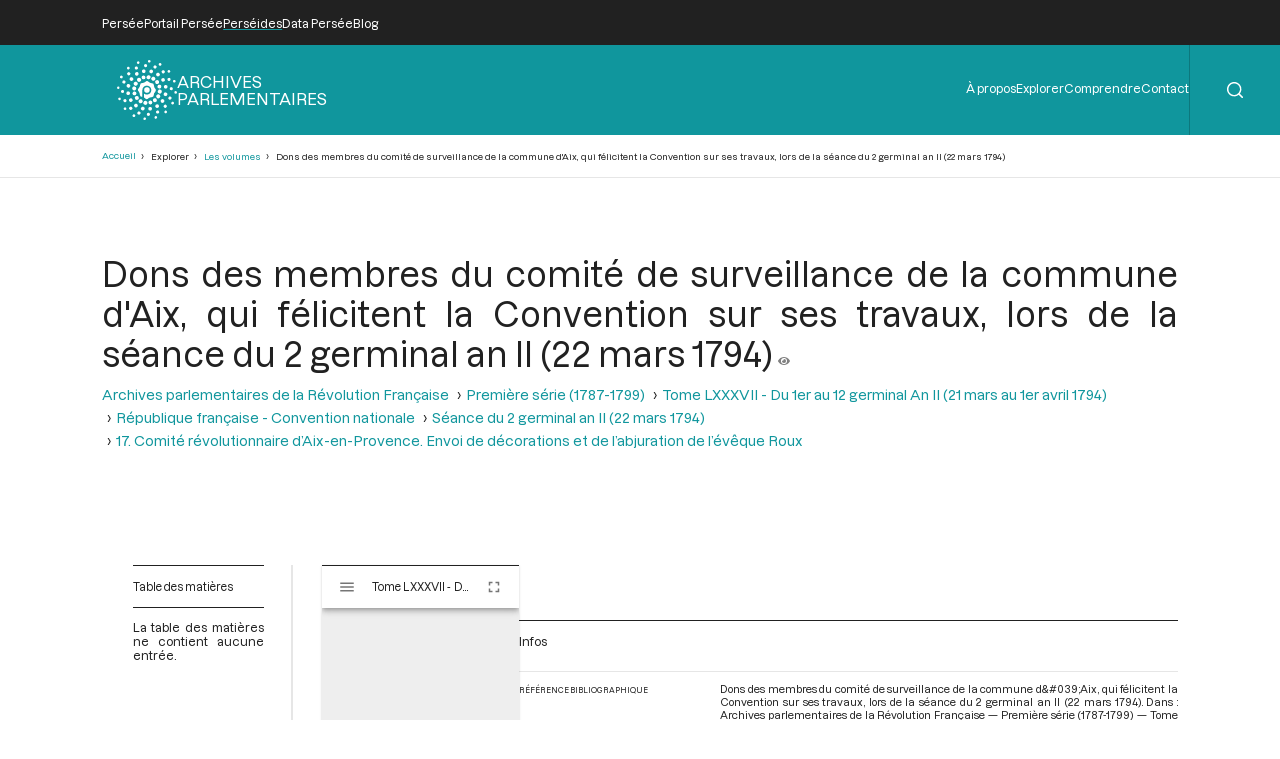

--- FILE ---
content_type: application/javascript
request_url: https://archives-parlementaires.persee.fr/themes/custom/perseide_light/js/perseide_light.js?v=1
body_size: 5607
content:
var debug = false;
var noFirstPageCanvasUri = false;
var noManifest = false;
var noTitle = false;
var noManifestTitle = false;
var mirador;
var messages = "";
var iiifUrlRoot;
var rootFontSize = window.getComputedStyle(document.querySelector('html')).getPropertyValue('font-size');
var previousPageYOffset = window.pageYOffset;
var headerPerseeHeight;
var headerMainWrapperHeight;


// retourne le libellé correspondant au code typologie documentaire (vide pour les libellés à ne pas afficher)
function dctLabel(code) {
	for (let dct of dctTable) {
		if (dct.field_dct_code == code) {
			if (dct.field_dct_hidden == "1") {
				return "";
			} else {
				return dct.title;
			}
		}
	}
	if (debug) {
		return code + " (libellé manquant)";
	} else {
		return code;
	}
}


// retourne le libellé correspondant au code role
function rleLabel(code) {
	for (let rle of rleTable) {
		if (rle.field_rle_code == code) {
			return rle.title;
		}
	}
	return "[" + code + "]";
}


// encode les caractères de balisage html
function htmlEscape(string) {
	return string
	.replaceAll("&", '&amp;')
	.replaceAll("<", '&lt;')
	.replaceAll(">", '&gt;')
	.replaceAll("\"", '&quot;')
	.replaceAll("'", '&apos;');
}

// construit une URL absolue pour IIIF à partir de l'URL relative indiquée
function iiifUrl(url) {
	if (url != undefined) {
		if (url.startsWith('/')) {
			url = url.substring(1);
		}
		return iiifUrlRoot + "/" + url;
	} else {
		return url;
	}
}


// associe une fonction lors du clic en dehors d'un élément
function onClickOutside(element, callback) {
	document.addEventListener('click', event => {
		if (event.target != element && !element.contains(event.target)) {
			return callback();
		}
	});
}


// calcule le fragment de référence bibliographique pour les contributeurs
function computeContributorsForBibRef(contributors, roles, before, between, after) {
	let text = '';
	let separator = before;
	if (contributors && contributors != undefined && contributors.length > 0) {
		for (const contributor of contributors) {
			if ((roles == null) || roles.includes(contributor.role)) {
				text += separator;
				text += contributor.label;
				separator = between;
			}
		}
		if (text != '') {
			text += after;
		}
	}
	return text;
}


// calcule le fragment HTML pour les contributeurs décrits dans le paramètre
function computeContributors(contributors) {
	let html = '';
	if (contributors && contributors != undefined && contributors.length > 0) {
		html += '<div class="contributors">'
		for (const contributor of contributors) {
			html += '<span class="contributor">';
			html += '<a class="link" target="_blank" href="/prs/' + contributor.authorityId + '">' + contributor.label + '</a>';
			let role = rleLabel(contributor.role);
			if (role != "" && role != "Auteur") {
				html += '<span class="role"> [' + role + ']</span>';
			}
			html += '</span>';
		}
		html += '</div>'
	}
	return html;
}


// prépare le contenu HTML pour les contributions décrits dans le paramètre
function prepareContributions(selector, contributions) {
	let html = '';
	if (typeof contributions !== "undefined" && contributions.length > 0) {
		for (const contribution of contributions) {
			if (contribution != undefined) {
				html +=	'<details class="contribution">';
				html +=	'<summary class="header" aria-expanded="false" aria-controls="contrib-item-' + contribution.objectOId + '">';
				if(contribution.objectOId && contribution.title) {
					html +=	'<span class="title">' + contribution.title + '</span>';
				}
				else if (debug) {
					noTitle = true;
					html += '<span class="error">[ERREUR: pas de titre]</span>';
				}
				if(contribution.objectOId){
					html +=	'<a class="link" href="/' + contribution.type +'/' + contribution.objectOId + '" title="Focaliser">';
					html +=	'<svg class="icon plus" xmlns="http://www.w3.org/2000/svg"><use href="#icon-plus"/></svg>';
					html +=	'</a>';
				}
				html +=	'</summary>';
				html +=	'<div class="details">';
				if(contribution.manifestTitle){
					html += '<span class="title">' + contribution.manifestTitle + '</span>';
				} else if (debug) {
					noManifestTitle = true;
					html += '<span class="error"> [ERREUR: pas de titre]</span>';
				}
				if (contribution.documentaryType) {
					let label = dctLabel(contribution.documentaryType);
					if (label != '') {
						html += '<span class="documentary-type"> [' + label + ']</span>';
					}
				}
				let firstPage;
				if (contribution.firstPage && contribution.firstPage !== "0") {
					firstPage = contribution.firstPage;
				}
				let lastPage;
				if (contribution.lastPage && contribution.lastPage !== "0") {
					lastPage = contribution.lastPage;
				}
				if (firstPage && lastPage) {
					if (firstPage === lastPage) {
						html +=	'<span class="pagination">p.' + firstPage + '</span>';
					} else {
						html +=	'<span class="pagination">pp.' +	firstPage +	'-' +	lastPage +'</span>';
					}
				} else if (firstPage) {
					html +=	'<span class="pagination">p.' + firstPage + '</span>';
				} else if (lastPage) {
					html +=	'<span class="pagination">p.' + lastPage + '</span>';
				}
				html +=	'</div>'; // class="details"
				html +=	computeContributors(contribution.contributors);
				html +=	'</details>';
				if (debug && contribution.message) {
					messages += contribution.message + '\n';
					html += ' <br/>' + contribution.message;
				}
			}
		}
	}
	document.querySelector(selector).innerHTML = html;
}


// prépare le contenu HTML pour les contributeurs décrits dans le paramètre
function prepareContributors(selector, contributors) {
	document.querySelector(selector).innerHTML = computeContributors(contributors);
}


// prépare le contenu HTML pour le lien vers la première page
function prepareFirstPage(selector, toc) {
	let html = document.querySelector(selector).innerHTML;
	html += '<a class="link first-page" title="Voir" onclick="event.stopPropagation(); mirador.store.dispatch(Mirador.actions.setCanvas(\'window-1\', \'' + iiifUrl(toc[0].firstPageCanvasUri) + '\'));">';
	html += '<svg class="icon eye" xmlns="http://www.w3.org/2000/svg"><use href="#icon-eye"/></svg>';
	html += '</a>';
	document.querySelector(selector).innerHTML = html;
}


// prépare le contenu HTML pour l'URL du manifeste
function prepareIiifHref(selector, urlFragment) {
	let url = iiifUrl(urlFragment);
	let element = document.querySelector(selector);
	element.href = url;
}


// prépare le contenu HTML pour l'URL du manifeste
function prepareManifestUri(selector, urlFragment) {
	let url = iiifUrl(urlFragment);
	let element = document.querySelector(selector);
	element.href = url;
	element.innerHTML = url;
}


// prépare le contenu HTML pour Mirador
function prepareMirador(selector, manifestUri, manifestIndex, mainColor, annotationsHoveredColor, annotationsSelectedColor, searchDefaultColor, searchSelectedColor) {
	// affichage de mirador
	let id="mirador";
	document.querySelector(selector).id = id;
	mirador = Mirador.viewer({
		id: id,
		language: "fr",
		theme: { // Sets up a MaterialUI theme. See https://material-ui.com/customization/default-theme/
			palette: {
				type: 'light',
				primary: {
					main: mainColor, // Controls the color of the Add button and current window indicator
				},
				secondary: {
					main: mainColor, // Controls the color of Selects and FormControls
				},
				highlights: {
					primary: searchSelectedColor,
					secondary: searchDefaultColor,
				},
				annotations: {
					default: { fillStyle: "transparent", globalAlpha: 1 },
					hovered: { fillStyle: annotationsHoveredColor, globalAlpha: 1 },
					selected: { fillStyle: annotationsSelectedColor, globalAlpha: 1 },
				},
				search: {
					default: { fillStyle: searchDefaultColor, globalAlpha: 1 },
					selected: { fillStyle: searchSelectedColor, globalAlpha: 1 },
				}
			},
			typography: {
				fontFamily: ['Dazzed'],
			},
		},
		annotations: {
			htmlSanitizationRuleSet: 'liberal', // See src/lib/htmlRules.js for acceptable values
		},
		workspace: {
			allowNewWindows: false,
			isWorkspaceAddVisible: false, // Catalog/Workspace add window feature visible by default
			showZoomControls: false, // Configure if zoom controls should be displayed by default
		},
		window: {
			allowClose: false, // Configure if windows can be closed or not
			allowFullscreen: true, // Configure to show a "fullscreen" button in the WindowTopBar
			allowMaximize: false, // Configure if windows can be maximized or not
			allowTopMenuButton: false, // Configure if window view and thumbnail display menu are visible or not
			allowWindowSideBar: true, // Configure if side bar menu is visible or not
			sideBarPanel: 'annotations', // Configure which sidebar is selected by default. Options: info, attribution, canvas, annotations, search defaultView: "single", // Configure which viewing mode (e.g. single, book, gallery) for windows to be opened in
			forceDrawAnnotations: false,
			hideWindowTitle: false, // Configure if the window title is shown in the window title bar or not
			highlightAllAnnotations: true, // Configure whether to display annotations on the canvas by default
			sideBarOpen: false, // Configure if the sidebar (and its content panel) is open by default
			switchCanvasOnSearch: false, // Configure if Mirador should automatically switch to the canvas of the first search result
			panels: { // Configure which panels are visible in WindowSideBarButtons
				info: true,
				attribution: false,
				canvas: true,
				annotations: true,
				search: true,
				layers: true,
			},
		},
		workspaceControlPanel: {
			enabled: false,
		},
		windows: [
			{
				id: "window-1",
				manifestId: iiifUrl(manifestUri),
				canvasIndex: manifestIndex,
				thumbnailNavigationPosition: "off", // Which position for the thumbnail navigation to be be displayed. Possible values are "off", "far-bottom" or "far-right"
				maximized: true,
			},
		],
	});
	// affichage des illustrations
	lightbox.option({
		'albumLabel': 'Image %1 / %2',
		'fadeDuration': 200,
		'imageFadeDuration': 100,
		'resizeDuration': 100
	});
}


// prépare le contenu HTML pour la table des matières
function prepareToc(selector, nodes, manifestUri, manifestIndex) {
	if (toc[0].nodes) {
		document.querySelector(selector).innerHTML = prepareTocLevel(toc[0].nodes, manifestUri, manifestIndex, true); // toc pour faire apparaitre prepareToc(toc[0].nodes) pour ne pas faire apparaitre l'élément racine
		if (noFirstPageCanvasUri) {
			messages = "Il y a des premières pages inconnues.\n" + messages;
		}
		if (noManifest) {
			messages = "Il y a des manifests inconnus.\n" + messages;
		}
		if (noTitle) {
			messages = "Il y a des titres inconnus.\n" + messages;
		}
		if (messages.length > 0) {
			alert(messages);
		}
	} else {
		document.querySelector(selector).innerHTML = 'La table des matières ne contient aucune entrée.';
		document.querySelector(selector).classList.add("empty");
	}
}


// prépare récursivement le contenu HTML pour un niveau de la table des matières
function prepareTocLevel(nodes, manifestUri, manifestIndex, top) {
	let html = "";
	for (node of nodes) {
		let classes = "";
		if (top) {
			classes += " top";
		}
		if (node.nodes == undefined) {
			classes += " leaf";
		}
		html +=	'<details class="toc-item' + classes + '">';
		html +=	'<summary class="iconed-description" aria-expanded="false">';
		if (node.nodes != undefined) {
			html += '<svg class="icon angle-right fold-icon" xmlns="http://www.w3.org/2000/svg"><use href="#icon-angle-right"/></svg>';
		}
		html +=	'<div class="description">';
		html += '<div class="reference">';
		html += '<div class="text">';
		if (node.title) {
			html += '<span class="title">' + node.title + '</span>';
		} else if (debug) {
			noTitle = true;
			html += '<span class="error">[ERREUR: pas de titre]</span>';
		}
		if (node.documentaryType) {
			let label = dctLabel(node.documentaryType);
			if (label != "") {
				html += '<span class="documentary-type">[' + label + ']</span>';
			}
		}
		let firstPage;
		if (node.firstPage && node.firstPage !== "0") {
			firstPage = node.firstPage;
		}
		let lastPage;
		if (node.lastPage && node.lastPage !== "0") {
			lastPage = node.lastPage;
		}
		if (firstPage && lastPage) {
			if (firstPage === lastPage) {
				html += '<span class="pagination">p.' + firstPage + '</span>';
			} else {
				html += '<span class="pagination">pp.' + firstPage + '-' + lastPage + '</span>';
			}
		} else if (firstPage) {
			html += '<span class="pagination">p.' + firstPage + '</span>';
		} else if (lastPage) {
			html += '<span class="pagination">p.' + lastPage + '</span>';
		}
		html += '</div>';
		html += computeContributors(node.contributors);
		html += '</div>';
		html += '<div class="icons">';
		if (node.firstPageCanvasUri == undefined) {
			if (debug) {
				noFirstPageCanvasUri = true;
				html += ' [ERREUR: pas de bouton "oeil" pour cause de première page inconnue]';
			}
		} else if (manifestUri == undefined || manifestIndex == undefined) {
			if (debug) {
				noManifest = true;
				html += ' [ERREUR: pas de bouton "oeil" pour cause de manifest inconnu]';
			}
		} else {
			html += '<a class="set-page"title="Voir" onclick="event.stopPropagation(); mirador.store.dispatch(Mirador.actions.setCanvas(\'window-1\', \'' + iiifUrl(node.firstPageCanvasUri) +	'\'));">';
			html += '<svg class="icon eye" xmlns="http://www.w3.org/2000/svg"><use href="#icon-eye"/></svg>';
			html += '</a>';
		}
		if (node.objectOId) {
			html += '<a class="set-focus" title="Focaliser" href="/prt/' + node.objectOId +	'">';
			html += '<svg class="icon plus" xmlns="http://www.w3.org/2000/svg"><use href="#icon-plus"/></svg>';
			html += '</a>';
		}
		html += '</div>';
		if (debug && node.message) {
			messages += node.message + '\n';
			html += '<br/>' + node.message;
		}
		html +=	'</div>';
		html +=	'</summary>';
		if (node.nodes != undefined) {
			html +=	'<div class="content">';
			html += prepareTocLevel(node.nodes, manifestUri, manifestIndex, false);
			html +=	'</div>';
		}
		html +=	'</details>';
	}
	return html;
}


// redimensionne la hauteur d'un élément de façon animée
function animatedResize(element, height) {
	element.animate(
	  [
      { height: element.style.height },
      { height: height },
    ],
		{
			duration: 300,
			easing: 'cubic-bezier(0.4, 0, 0.2, 1)',
		}
  );
	element.style.height = height;
}


// complète le DOM du menu d'entête pour la barre latérale repliable
function prepareSidebarMenuMain(buttonSelector) {
	const foldableHandler = function(event) {
		const submenu = event.target.closest(".submenu");
		const itemsWrapper = submenu.querySelector(".items-wrapper");
		const unfold = (itemsWrapper.style.height == "0px");
		submenu.parentElement.querySelectorAll(".items-wrapper").forEach(itemsWrapper => { animatedResize(itemsWrapper, "0px"); });
		if (unfold) {
			animatedResize(itemsWrapper, itemsWrapper.scrollHeight + "px");
		}
	}
	let menu = document.querySelector(".menus-and-search-form-wrapper.sidebar .menu-main");
	document.querySelector(buttonSelector).addEventListener("click", function() {
		menu.querySelectorAll(".items-wrapper").forEach(itemsWrapper => { animatedResize(itemsWrapper, "0px"); });
	});
	if (!menu.hasChildNodes()) {
		let ul0 = document.querySelector(".menus-and-search-form-wrapper.header ul.menu-level-0");
		ul0.querySelectorAll("li.menu-level-0").forEach(function (li0) {
			let ul1 = li0.querySelector("ul.menu-level-1");
			if (ul1 == null) {
				menu.insertAdjacentHTML("beforeend", li0.querySelector("a").outerHTML);
			} else {
				let subMenu = document.createElement("div");
				menu.appendChild(subMenu);
				subMenu.classList.add("submenu")
				let labelWrapper = document.createElement("div");
				subMenu.appendChild(labelWrapper);
				labelWrapper.classList.add("label-wrapper");
				labelWrapper.addEventListener("click", foldableHandler);
				let label = document.createElement("span");
				labelWrapper.appendChild(label);
				label.classList.add("label");
				label.textContent = li0.querySelector("span").innerHTML;
				let itemsWrapper = document.createElement("div");
				subMenu.appendChild(itemsWrapper);
				itemsWrapper.classList.add("items-wrapper");
				itemsWrapper.style.height = "0px";
				let items = document.createElement("div");
				itemsWrapper.appendChild(items);
				items.classList.add("items");
				ul1.querySelectorAll("li.menu-level-1").forEach(function (li1) {
					items.insertAdjacentHTML("beforeend", li1.querySelector("a").outerHTML);
				});
			}
		});
		menu.querySelectorAll(":scope>a").forEach(function (element) {
			element.classList.add("menu-level-0");
		});
		menu.querySelectorAll(":scope .items a").forEach(function (subElement) {
			subElement.classList.add("menu-level-1");
		});
	}
}


// installe le gestionnaire de ligne de partage réglable entre deux éléments (table des matières et visionneuse)
function setSplitterHandler(selector) {
	let splitter = document.querySelector(selector);
	let x = 0;
	let pw = 0;
	let nw = 0;

	const mouseDownHandler = function (event) {
		x = event.pageX;
		pw = parseInt(window.getComputedStyle(splitter.previousElementSibling).width, 10);
		nw = parseInt(window.getComputedStyle(splitter.nextElementSibling).width, 10);
		document.addEventListener("mousemove", mouseMoveHandler);
		document.addEventListener("mouseup", mouseUpHandler);
	};

	const mouseMoveHandler = function (event) {
		let dx = event.pageX - x;
		splitter.previousElementSibling.style.width = `${pw + dx}px`;
		splitter.nextElementSibling.style.width = `${nw - dx}px`;
	};

	const mouseUpHandler = function () {
		document.removeEventListener("mousemove", mouseMoveHandler);
		document.removeEventListener("mouseup", mouseUpHandler);
	};

	splitter.addEventListener("mousedown", mouseDownHandler);
}


// modifie le DOM des résultats de recherche pour indiquer qu'il y en a et autoriser les filtres repliables
function adaptDomOnSearchResults() {
	document.querySelector(".sorts-and-facets-and-results").classList.add("results");
	const element = document.querySelector(".sorts-and-facets");
	element.insertAdjacentHTML("afterbegin", '<div class="label">Filtrer</div>');
	element.insertAdjacentHTML("afterend", '<div class="aside"></div>');
	const aside = document.querySelector(".aside");
	aside.insertAdjacentHTML("beforeend", '<div class="shadow-background" onclick="document.querySelector(\'.sorts-and-facets-and-results .shadow-background\').classList.remove(\'visible\');document.querySelector(\'.sorts-and-facets\').classList.remove(\'visible\');"></div>');
	aside.insertAdjacentHTML("beforeend", '<button class="button" onclick="document.querySelector(\'.sorts-and-facets-and-results .shadow-background\').classList.add(\'visible\');document.querySelector(\'.sorts-and-facets\').classList.add(\'visible\');"><span class="label">Filtrer</span><svg class="icon filter" xmlns="http://www.w3.org/2000/svg"><use href="#icon-filter"/></svg></button>');
	aside.insertAdjacentHTML("beforeend", element.outerHTML);
	element.outerHTML = "";
}


// modifie le DOM des résultats de recherche pour indiquer qu'il n'y en a pas
function adaptDomOnSearchNoResult() {
	const element = document.querySelector(".sorts-and-facets-and-results");
	element.classList.add("no-result");
	element.innerHTML = "";
}


// modifie le DOM pour autoriser les filtres repliables pour les vues d'éléments documentaire ou d'autorité indiquées
function adaptFilters(views) {
	for (const view of views) {
		if (document.querySelector(".view-" + view + "-grid.grid-wrapper .shadow-background") == null) {
			const element = document.querySelector(".view-" + view + "-grid.grid-wrapper .views-exposed-form");
			if (element != null) {
	  		element.insertAdjacentHTML("afterbegin", '<div class="label">Filtrer</div>');
	  		element.insertAdjacentHTML("beforebegin", '<div class="shadow-background" onclick="document.querySelector(\'.view-' + view + '-grid.grid-wrapper .shadow-background\').classList.remove(\'visible\');document.querySelector(\'.view-' + view + '-grid.grid-wrapper .views-exposed-form\').classList.remove(\'visible\');"></div>');
	  		element.insertAdjacentHTML("beforebegin", '<button class="button" onclick="document.querySelector(\'.view-' + view + '-grid.grid-wrapper .shadow-background\').classList.add(\'visible\');document.querySelector(\'.view-' + view + '-grid.grid-wrapper .views-exposed-form\').classList.add(\'visible\');"><span class="label">Filtrer</span><svg class="icon filter" xmlns="http://www.w3.org/2000/svg"><use href="#icon-filter"/></svg></button>');
			}
		}
	}
}


// déplie la barre latérale repliable de l'entête
function openHeaderSidebar() {
	document.querySelector(".menus-and-search-form-wrapper.sidebar .button .icon.close").classList.add("visible");
	document.querySelector(".menus-and-search-form-wrapper.sidebar .button .icon.open").classList.remove("visible");
	document.querySelector(".menus-and-search-form-wrapper.sidebar .menus-and-search-form").classList.add("visible");
}


// plie la barre latérale repliable de l'entête
function closeHeaderSidebar() {
	document.querySelector(".menus-and-search-form-wrapper.sidebar .button .icon.close").classList.remove("visible");
	document.querySelector(".menus-and-search-form-wrapper.sidebar .button .icon.open").classList.add("visible");
	document.querySelector(".menus-and-search-form-wrapper.sidebar .menus-and-search-form").classList.remove("visible");
}


// gère l'affichage de l'entête flottante lorsqu'on défile la page vers le haut, en positionnant une classe sur l'entête de page
function handleFloatingHeader() {
	let currentPageYOffset = window.pageYOffset;
	let px = window.getComputedStyle(document.querySelector(".header-persee")).getPropertyValue("height");
	headerPerseeHeight = parseInt(px.substring(0, px.length - 2));
	if ((currentPageYOffset <= headerPerseeHeight) || (currentPageYOffset > previousPageYOffset)) {
		document.querySelector(".header-main").classList.remove("floating");
	} else {
		document.querySelector(".header-main").classList.add("floating");
	}
	previousPageYOffset = currentPageYOffset;
}


// code à exécuter après le chargement complet de la page
window.addEventListener("load", event => {

	// définit le titre de la page HTML pour les pages avec entête de page (leur titre doit avoir la classe use-for-page-title)
	if (!document.title.includes(" | ") && (document.querySelector(".use-for-page-title"))) {
		document.title = document.querySelector(".use-for-page-title").innerText + " | " + document.title;
	}

	// soumet automatiquement le formulaire lors du changement d'une valeur select d'un filtre
	document.querySelectorAll(".views-exposed-form select").forEach(element => {
		element.addEventListener("change", () => {
			element.closest("form").submit();
		});
	});

	// zone de recherche de l'entête
	// l'élement avec la classe .header-search a un attribut qui vaut:
	//   - edit: la zone de saisie de recherche est affichée
	//   - submit: le formulaire a été soumis
	// ou est absent si la zone de saisie de recherche est cachée
	document.querySelector(".header-search form input[type='search']").setAttribute("placeholder", "Votre recherche");
	onClickOutside(document.querySelector(".header-search form"), function() {
		if (document.querySelector(".header-search").getAttribute("status") != null) {
			document.querySelector(".header-search").removeAttribute("status");
		}
	});
	document.querySelector(".header-search form input[type='submit']").addEventListener("click", event => {
		let status = document.querySelector(".header-search").getAttribute("status");
		let value = document.querySelector(".header-search form input[type='search']").value;
		if (status === "submit") {
			event.preventDefault();
		} else if ((status === "edit") && ((value == undefined) || (value == null) || (value.trim() == ''))) {
			document.querySelector(".header-search").removeAttribute("status");
			event.preventDefault();
		} else if (status === "edit") {
			document.querySelector(".header-search").setAttribute("status", "submit");
			document.querySelector(".header-search form").submit();
		} else {
			document.querySelector(".header-search").setAttribute("status", "edit");
			document.querySelector(".header-search form input[type='search']").focus();
			event.preventDefault();
		}
	});

	// barre de menu flottante en remontant
	handleFloatingHeader();
	window.onscroll = handleFloatingHeader;

});


--- FILE ---
content_type: application/javascript
request_url: https://archives-parlementaires.persee.fr/themes/custom/perseide_light/js/perseide_light_specific.js?v=1
body_size: 254
content:
// gestion des boutons de première lettre de nom de député
function prepareFirstLetterSelect() {
	if (document.querySelector("#edit-first-letter--wrapper") != null && document.querySelector("#edit-first-letter-as-select-wrapper") == null) {
		// pour chaque label (lettre): quand on clique sur le label, si elle n'est pas déjà sélectionnée, cliquer sur le bouton radio puis celui de soumission du formulaire
		document.querySelectorAll("#edit-first-letter .form-item-first-letter").forEach(element => {
			if (element.querySelector("input:not([checked])")) {
				element.querySelector("label").addEventListener("click", () => {
					document.querySelector("#edit-first-letter-as-select").disabled = true;
					element.querySelector("input[type=\"radio\"]").click();
					element.closest("form").querySelectorAll("input[type=\"submit\"]").forEach(submit => submit.click());
				});
			}
		});
		// créer un élément similaire sous forme de select pour les fitres repliables
		let html = "";
		html += '<div id="edit-first-letter-as-select-wrapper" class="form-item">';
		html +=   '<label>Première lettre du nom</label>';
		html +=   '<select id="edit-first-letter-as-select" name="first-letter">';
		html +=     '<option value="All">Toutes</option>';
		for (let i = 0; i < 26; i++) {
			html +=     '<option value="' + (i + 1) + '">' + String.fromCharCode("A".charCodeAt(0) + i) + '</option>';
		}
		html +=   '</select>';
		html += '</div>';
		document.querySelector("#edit-first-letter--wrapper").insertAdjacentHTML("beforebegin", html);
		document.querySelector("#edit-first-letter-as-select").value = new URLSearchParams(window.location.search).get("first-letter");
		document.querySelector("#edit-first-letter-as-select").addEventListener("change", () => {
			document.querySelectorAll("#edit-first-letter input").forEach(element => {
				element.disabled = true;
			});
		});
	}
}
